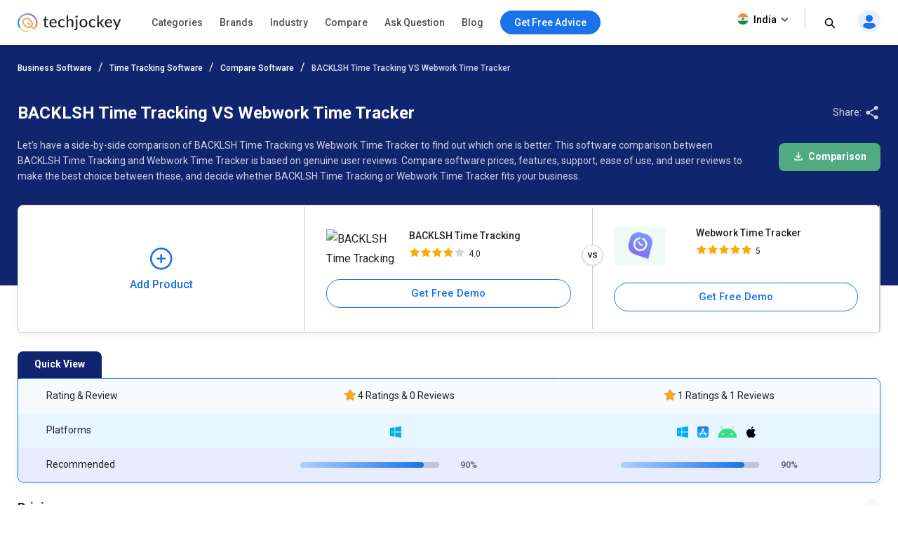

--- FILE ---
content_type: image/svg+xml
request_url: https://cdn.techjockey.com/web/assets/V4/img/compare_new_page/star_1.svg
body_size: 617
content:
<svg xmlns="http://www.w3.org/2000/svg" width="16" height="16" viewBox="0 0 16 16">
  <defs>
    <style>
      .cls-1 {
        fill: #f5a623;
      }
    </style>
  </defs>
  <path id="star_1_" data-name="star (1)" class="cls-1" d="M15.652,8.3a1.227,1.227,0,0,0,.29-1.228,1.155,1.155,0,0,0-.927-.815l-3.874-.588a.508.508,0,0,1-.381-.289L9.028,1.714a1.127,1.127,0,0,0-2.058,0L5.238,5.379a.509.509,0,0,1-.382.289L.983,6.255a1.155,1.155,0,0,0-.927.815A1.227,1.227,0,0,0,.346,8.3l2.8,2.852a.544.544,0,0,1,.146.468l-.661,4.027a1.209,1.209,0,0,0,.25.971,1.126,1.126,0,0,0,1.414.291l3.465-1.9a.5.5,0,0,1,.472,0l3.465,1.9a1.1,1.1,0,0,0,.534.139,1.132,1.132,0,0,0,.88-.431,1.209,1.209,0,0,0,.25-.971L12.7,11.618a.544.544,0,0,1,.146-.468Z" transform="translate(0.001 -1.047)"/>
</svg>


--- FILE ---
content_type: image/svg+xml
request_url: https://cdn.techjockey.com/web/assets/V4/img/compare_new_page/icon_check_blue.svg
body_size: 239
content:
<svg xmlns="http://www.w3.org/2000/svg" width="16" height="16" viewBox="0 0 16 16">
  <defs>
    <style>
      .cls-1 {
        fill: #1973e7;
      }
    </style>
  </defs>
  <path id="icon_check_blue" class="cls-1" d="M8,0a8,8,0,1,0,8,8A8.009,8.009,0,0,0,8,0ZM7.939,10.279A1.321,1.321,0,0,1,7,10.666a1.334,1.334,0,0,1-.944-.39L4.2,8.479l.929-.958,1.862,1.8,3.873-3.8.936.95-3.862,3.8Z"/>
</svg>


--- FILE ---
content_type: image/svg+xml
request_url: https://cdn.techjockey.com/web/assets/V4/img/compare_new_page/tags.svg
body_size: 645
content:
<svg xmlns="http://www.w3.org/2000/svg" width="16" height="17.143" viewBox="0 0 16 17.143">
  <defs>
    <style>
      .cls-1 {
        fill: #4aa862;
      }
    </style>
  </defs>
  <path id="tags" class="cls-1" d="M15.932,5.917,10.411.628A2.207,2.207,0,0,0,8.572.02L3.562.693a.717.717,0,0,0-.622.8.725.725,0,0,0,.82.611l5.011-.673a.744.744,0,0,1,.619.209l5.521,5.289a2.117,2.117,0,0,1,.235,2.748,3.522,3.522,0,0,0-.663-.929L9.046,3.458A2.221,2.221,0,0,0,7.207,2.85L2.2,3.523a.72.72,0,0,0-.624.629l-.556,4.94a2.111,2.111,0,0,0,.629,1.752L7.038,16.1a3.643,3.643,0,0,0,2.571,1.046h.012A3.645,3.645,0,0,0,12.2,16.08l2.3-2.291a3.516,3.516,0,0,0,1.035-2.42l.42-.411a3.536,3.536,0,0,0-.023-5.041ZM4.638,7.143a.728.728,0,1,1,.727-.714A.721.721,0,0,1,4.638,7.143Z" transform="translate(-1.002 0.001)"/>
</svg>


--- FILE ---
content_type: image/svg+xml
request_url: https://cdn.techjockey.com/web/assets/V5/img/white_search.svg
body_size: 290
content:
<svg width="20" height="20" viewBox="0 0 20 20" fill="none" xmlns="http://www.w3.org/2000/svg">
<path d="M8.75 15C12.2018 15 15 12.2018 15 8.75C15 5.29822 12.2018 2.5 8.75 2.5C5.29822 2.5 2.5 5.29822 2.5 8.75C2.5 12.2018 5.29822 15 8.75 15Z" stroke="white" stroke-width="2" stroke-linecap="round" stroke-linejoin="round"/>
<path d="M13.1694 13.1695L17.4999 17.5" stroke="white" stroke-width="2" stroke-linecap="round" stroke-linejoin="round"/>
</svg>


--- FILE ---
content_type: image/svg+xml
request_url: https://cdn.techjockey.com/web/assets/V4/img/icon_arrow_dow-2.svg
body_size: 316
content:
<svg xmlns="http://www.w3.org/2000/svg" xmlns:xlink="http://www.w3.org/1999/xlink" width="17" height="17" viewBox="0 0 17 17">
  <defs>
    <style>
      .cls-1 {
        fill: #fff;
        stroke: #222;
      }

      .cls-2 {
        clip-path: url(#clip-path);
      }

      .cls-3 {
        fill: #222;
      }
    </style>
    <clipPath id="clip-path">
      <rect id="Rectangle_11400" data-name="Rectangle 11400" class="cls-1" width="17" height="17" transform="translate(119 3)"/>
    </clipPath>
  </defs>
  <g id="icon_arrow_down" class="cls-2" transform="translate(-119 -3)">
    <path id="icon_arrow_down-2" data-name="icon_arrow_down" class="cls-3" d="M9.873,12.306a.843.843,0,0,1-.314-.06.9.9,0,0,1-.294-.2L5.6,8.376a.76.76,0,0,1-.223-.608.867.867,0,0,1,.243-.587.8.8,0,0,1,.608-.254.839.839,0,0,1,.587.254l3.06,3.079,3.08-3.079a.788.788,0,0,1,.577-.243.826.826,0,0,1,.6.263.857.857,0,0,1,0,1.2l-3.647,3.647a.9.9,0,0,1-.294.2A.843.843,0,0,1,9.873,12.306Z" transform="translate(117.627 1.383)"/>
  </g>
</svg>


--- FILE ---
content_type: image/svg+xml
request_url: https://cdn.techjockey.com/web/assets/V4/img/compare_new_page/icon_arrow_down.svg
body_size: 841
content:
<svg xmlns="http://www.w3.org/2000/svg" xmlns:xlink="http://www.w3.org/1999/xlink" width="16" height="16" viewBox="0 0 16 16">
  <defs>
    <style>
      .cls-1 {
        fill: #fff;
        stroke: #707070;
      }

      .cls-2 {
        clip-path: url(#clip-path);
      }

      .cls-3 {
        fill: #1a73e8;
      }
    </style>
    <clipPath id="clip-path">
      <rect id="Rectangle_11799" data-name="Rectangle 11799" class="cls-1" width="16" height="16"/>
    </clipPath>
  </defs>
  <g id="icon_arrow_down" class="cls-2">
    <path id="icon_arrow_right" class="cls-3" d="M16.943,20.673a.754.754,0,0,1-.259-.563.7.7,0,0,1,.259-.545l3.326-3.155-3.346-3.174a.687.687,0,0,1-.249-.563.747.747,0,0,1,.269-.563.736.736,0,0,1,.568-.235.836.836,0,0,1,.568.235l3.983,3.756a.988.988,0,0,1,.179.235.619.619,0,0,1,.08.31.568.568,0,0,1-.08.3,1.692,1.692,0,0,1-.179.244L18.1,20.673a.748.748,0,0,1-.578.235A.848.848,0,0,1,16.943,20.673Z" transform="translate(24.517 -11.782) rotate(90)"/>
  </g>
</svg>


--- FILE ---
content_type: image/svg+xml
request_url: https://cdn.techjockey.com/web/assets/V4/img/play_icon.svg
body_size: 817
content:
<svg xmlns="http://www.w3.org/2000/svg" width="142" height="142" viewBox="0 0 142 142">
  <g id="play_icon" transform="translate(-308 -6184)">
    <circle id="Ellipse_23" data-name="Ellipse 23" cx="71" cy="71" r="71" transform="translate(308 6184)" fill="rgba(255,255,255,0.6)"/>
    <circle id="Ellipse_114" data-name="Ellipse 114" cx="48" cy="48" r="48" transform="translate(331 6207)" fill="rgba(255,255,255,0.6)"/>
    <path id="play_circle_FILL1_wght400_GRAD0_opsz48" d="M40.36,72.4,72.4,52,40.36,31.6ZM52,100a46.445,46.445,0,0,1-18.6-3.78A48.36,48.36,0,0,1,7.78,70.6,46.444,46.444,0,0,1,4,52,46.74,46.74,0,0,1,7.78,33.28,47.97,47.97,0,0,1,18.1,18.04,49.2,49.2,0,0,1,33.4,7.78,46.444,46.444,0,0,1,52,4,46.74,46.74,0,0,1,70.72,7.78a47.925,47.925,0,0,1,25.5,25.5A46.74,46.74,0,0,1,100,52a46.445,46.445,0,0,1-3.78,18.6A49.2,49.2,0,0,1,85.96,85.9,47.97,47.97,0,0,1,70.72,96.22,46.74,46.74,0,0,1,52,100Z" transform="translate(326.917 6202.921)" fill="#0073c1"/>
  </g>
</svg>
